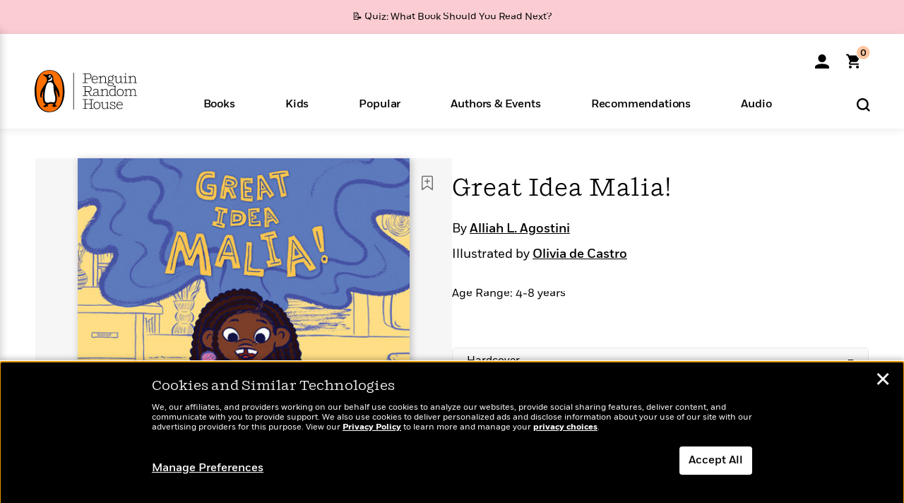

--- FILE ---
content_type: text/html; charset=UTF-8
request_url: https://www.penguinrandomhouse.com/ajax/nonce/?referer=https%3A%2F%2Fwww.penguinrandomhouse.com%2Fbooks%2F752560%2Fgreat-idea-malia-by-alliah-l-agostini-illustrated-by-olivia-de-castro%2F&w=ecc9d974-2ac1-4e2d-8cc2-e0f1fe4ba43f
body_size: -126
content:
af4f4cd72bc24af065c819859a699618dede8e6c46395c6b42a09a51fe8e5393

--- FILE ---
content_type: text/html; charset=UTF-8
request_url: https://www.penguinrandomhouse.com/wp-admin/admin-ajax.php
body_size: -55
content:
{"isbns":[{"9780823456314":[{"450jpg":"https:\/\/images1.penguinrandomhouse.com\/cover\/\/9780823456314"},{"100gif":"https:\/\/images1.penguinrandomhouse.com\/cover\/100gif\/9780823456314"},{"200gif":"https:\/\/images1.penguinrandomhouse.com\/cover\/200gif\/9780823456314"},{"d":"https:\/\/images1.penguinrandomhouse.com\/cover\/d\/9780823456314"},{"m":"https:\/\/images1.penguinrandomhouse.com\/cover\/m\/9780823456314"},{"700jpg":"https:\/\/images1.penguinrandomhouse.com\/cover\/700jpg\/9780823456314"},{"g":"https:\/\/images1.penguinrandomhouse.com\/cover\/g\/9780823456314"},{"1330tif":"https:\/\/images1.penguinrandomhouse.com\/cover\/1330tif\/9780823456314"},{"tif":"https:\/\/images1.penguinrandomhouse.com\/cover\/tif\/9780823456314"},{"pdf":"https:\/\/images1.penguinrandomhouse.com\/cover\/pdf\/9780823456314"}]}],"clocktime":"Total execution time in seconds: 1.9328548908234"}


--- FILE ---
content_type: text/html; charset=UTF-8
request_url: https://www.penguinrandomhouse.com/ajaxc/get-affiliate-link/752560?affiliatesiteid=301
body_size: 703
content:
{"message":"success","statusCode":0,"uniqueId":null,"workId":752560,"affiliateLinkResponses":[{"message":"success","statusCode":0,"affiliateData":[{"description":"Amazon","displayName":"Amazon","isbn":"9780823456314","linkUrl":"https:\/\/www.amazon.com\/gp\/product\/0823456315?tag=randohouseinc7986-20","onSaleDate":"2024-09-17T00:00:00.000+00:00","retailerId":7,"siteId":301,"trackingCode":"randohouseinc7986-20"},{"description":"B&N","displayName":"Barnes & Noble","isbn":"9780823456314","linkUrl":"https:\/\/barnesandnoble.sjv.io\/c\/128773\/1894547\/22009?subId1=PRHEFFDF5A7F1&u=https%3A%2F%2Fwww.barnesandnoble.com%2Fw%2F%3Fean%3D9780823456314","onSaleDate":"2024-09-17T00:00:00.000+00:00","retailerId":2,"siteId":301,"trackingCode":"PRHEFFDF5A7F1"},{"description":"Books A Million","displayName":"Books A Million","isbn":"9780823456314","linkUrl":"https:\/\/www.tkqlhce.com\/click-8373827-10747236?SID=PRHEFFDF5A7F1--9780823456314&url=https:\/\/www.booksamillion.com\/p\/9780823456314","onSaleDate":"2024-09-17T00:00:00.000+00:00","retailerId":5,"siteId":301,"trackingCode":"PRHEFFDF5A7F1"},{"description":"Bookshop.org","displayName":"Bookshop.org","isbn":"9780823456314","linkUrl":"https:\/\/bookshop.org\/a\/2186\/9780823456314?prhc=PRHEFFDF5A7F1","onSaleDate":"2024-09-17T00:00:00.000+00:00","retailerId":29,"siteId":301,"trackingCode":"PRHEFFDF5A7F1"},{"description":"Hudson Booksellers","displayName":"Hudson Booksellers","isbn":"9780823456314","linkUrl":"https:\/\/www.hudsonbooksellers.com\/book\/9780823456314?utm_source=prh&utm_medium=affiliate&utm_term=301&utm_content=PRHEFFDF5A7F1--9780823456314&utm_campaign=9780823456314","onSaleDate":"2024-09-17T00:00:00.000+00:00","retailerId":25,"siteId":301,"trackingCode":"PRHEFFDF5A7F1"},{"description":"Powell's","displayName":"Powell's","isbn":"9780823456314","linkUrl":"https:\/\/www.powells.com\/book\/-9780823456314?utm_source=randomhouse&utm_campaign=randomhouse&utm_content=PRHEFFDF5A7F1--9780823456314","onSaleDate":"2024-09-17T00:00:00.000+00:00","retailerId":9,"siteId":301,"trackingCode":"PRHEFFDF5A7F1"},{"description":"Target","displayName":"Target","isbn":"9780823456314","linkUrl":"https:\/\/goto.target.com\/c\/128773\/81938\/2092?subId1=PRHEFFDF5A7F1--9780823456314&u=https%3A%2F%2Fwww.target.com%2Fs%3FsearchTerm%3D9780823456314","onSaleDate":"2024-09-17T00:00:00.000+00:00","retailerId":23,"siteId":301,"trackingCode":"PRHEFFDF5A7F1"},{"description":"Walmart","displayName":"Walmart","isbn":"9780823456314","linkUrl":"https:\/\/goto.walmart.com\/c\/128773\/565706\/9383?subId1=PRHEFFDF5A7F1&veh=aff&sourceid=imp_000011112222333344&u=https%3A%2F%2Fwww.walmart.com%2Fsearch%3Fquery%3D9780823456314","onSaleDate":"2024-09-17T00:00:00.000+00:00","retailerId":4,"siteId":301,"trackingCode":"PRHEFFDF5A7F1"}],"authorName":"Alliah L. Agostini","bookTitle":"Great Idea Malia!","categories":"Children's Books, Children's Picture Books","format":"Hardcover","isbn":"9780823456314","onSaleDate":"2024-09-17T00:00:00.000+00:00","uniqueId":"","currentDate":"2026-01-31T22:16:38.828+00:00"}]}

--- FILE ---
content_type: application/x-javascript;charset=utf-8
request_url: https://scode.randomhouse.com/id?d_visid_ver=3.3.0&d_fieldgroup=A&mcorgid=683138055267EABE0A490D4C%40AdobeOrg&mid=81830638848187532286788091310932798636&ts=1769897796537
body_size: -41
content:
{"mid":"81830638848187532286788091310932798636"}